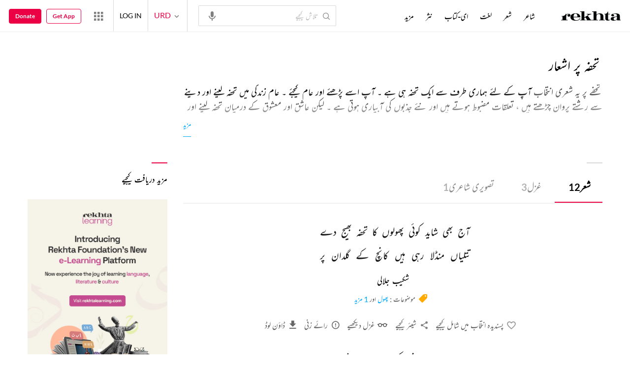

--- FILE ---
content_type: application/x-javascript; charset=utf-8
request_url: https://world.rekhta.org/user/userinfo
body_size: 179
content:
var userInfo = {"Name":null,"ImageUrl":null,"Id":null,"SessionId":"17732dcd-ec42-473f-a71f-dd86518f8519","FavCount":0,"GuestUserValue":null,"SearchSessionId":"17732dcd-ec42-473f-a71f-dd86518f8519","Email":null,"host":"world.rekhta.org"};